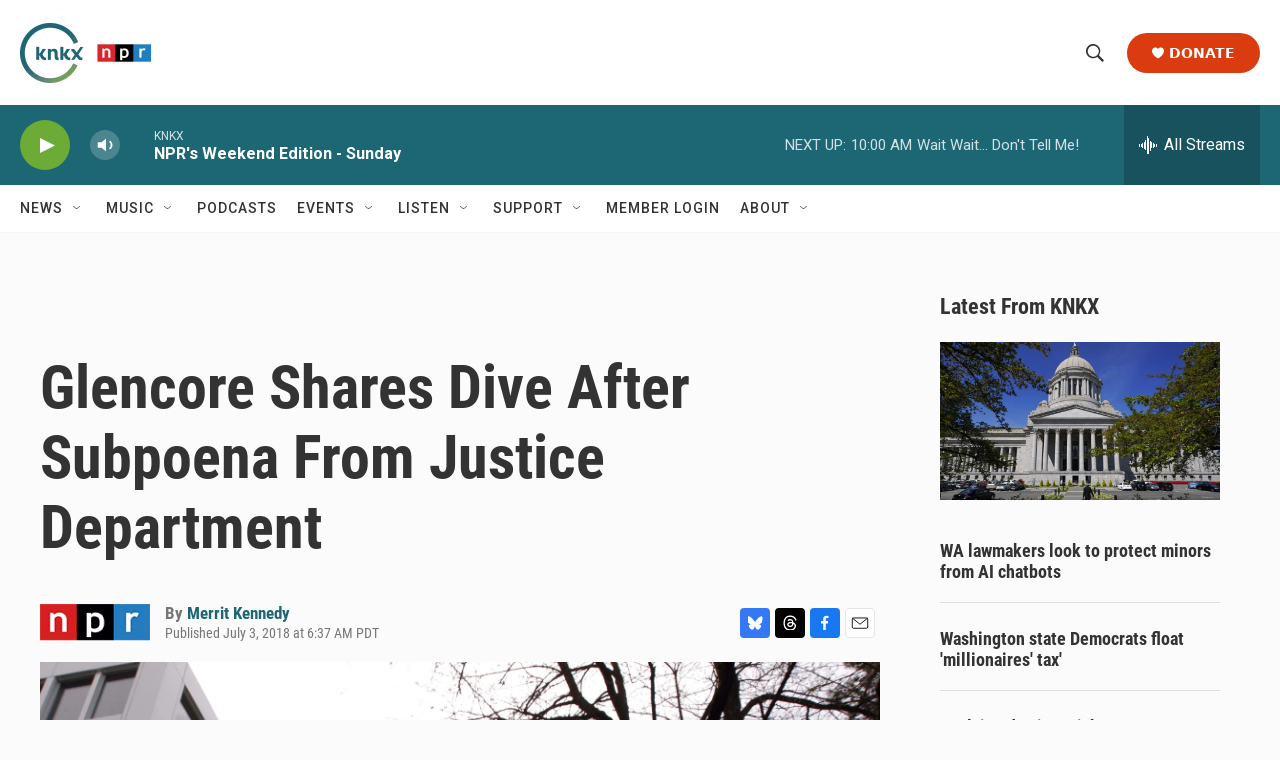

--- FILE ---
content_type: text/html; charset=utf-8
request_url: https://www.google.com/recaptcha/api2/aframe
body_size: 186
content:
<!DOCTYPE HTML><html><head><meta http-equiv="content-type" content="text/html; charset=UTF-8"></head><body><script nonce="SaGkz-xqUAGD8-fjIygGXQ">/** Anti-fraud and anti-abuse applications only. See google.com/recaptcha */ try{var clients={'sodar':'https://pagead2.googlesyndication.com/pagead/sodar?'};window.addEventListener("message",function(a){try{if(a.source===window.parent){var b=JSON.parse(a.data);var c=clients[b['id']];if(c){var d=document.createElement('img');d.src=c+b['params']+'&rc='+(localStorage.getItem("rc::a")?sessionStorage.getItem("rc::b"):"");window.document.body.appendChild(d);sessionStorage.setItem("rc::e",parseInt(sessionStorage.getItem("rc::e")||0)+1);localStorage.setItem("rc::h",'1768753084643');}}}catch(b){}});window.parent.postMessage("_grecaptcha_ready", "*");}catch(b){}</script></body></html>